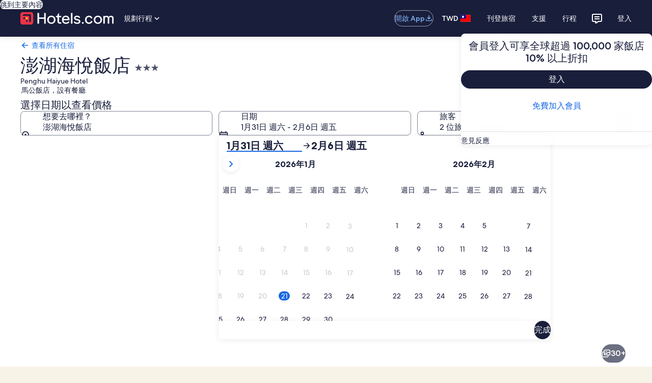

--- FILE ---
content_type: application/javascript
request_url: https://c.travel-assets.com/landing-pwa/shared-ui-retail-travel-content-legal-content.7824cefa98f4f94ef298.js
body_size: 4601
content:
/*@license For license information please refer to shared-ui-retail-travel-content-legal-content.licenses.txt*/
(self.__LOADABLE_LOADED_CHUNKS__=self.__LOADABLE_LOADED_CHUNKS__||[]).push([[3357],{15803:function(e,n,t){t.d(n,{d:function(){return ve}});var i=t(96540),a=t(1023),r=t(22913),d=t(65113),l=t(33685),m=t(97445),o=t(62152),c=t(20780),s=t(85911),k=t(72195),u=t(25859),g=t(60992),S=t(87659),v=t(97833),p=t(785),f=t(2021),E=t(66865);const N=e=>{const n={};return e.filter(e=>{if("FragmentDefinition"!==e.kind)return!0;const t=e.name.value;return!n[t]&&(n[t]=!0,!0)})};var D=Object.defineProperty,F=Object.defineProperties,y=Object.getOwnPropertyDescriptors,x=Object.getOwnPropertySymbols,T=Object.prototype.hasOwnProperty,b=Object.prototype.propertyIsEnumerable,G=(e,n,t)=>n in e?D(e,n,{enumerable:!0,configurable:!0,writable:!0,value:t}):e[n]=t,L=(e,n)=>{for(var t in n||(n={}))T.call(n,t)&&G(e,t,n[t]);if(x)for(var t of x(n))b.call(n,t)&&G(e,t,n[t]);return e},h=(e,n)=>F(e,y(n)),C=({data:{text:e,action:n}})=>i.createElement(d.i,null,i.createElement("a",{href:n.resource.value,target:"_blank",rel:"noopener"},e));C.fragment={kind:"Document",definitions:[{kind:"FragmentDefinition",name:{kind:"Name",value:"FileLinkFragment"},typeCondition:{kind:"NamedType",name:{kind:"Name",value:"EGDSStandardLink"}},directives:[],selectionSet:{kind:"SelectionSet",selections:[{kind:"Field",name:{kind:"Name",value:"text"},arguments:[],directives:[]},{kind:"Field",name:{kind:"Name",value:"action"},arguments:[],directives:[],selectionSet:{kind:"SelectionSet",selections:[{kind:"InlineFragment",typeCondition:{kind:"NamedType",name:{kind:"Name",value:"UILinkAction"}},directives:[],selectionSet:{kind:"SelectionSet",selections:[{kind:"Field",name:{kind:"Name",value:"resource"},arguments:[],directives:[],selectionSet:{kind:"SelectionSet",selections:[{kind:"InlineFragment",typeCondition:{kind:"NamedType",name:{kind:"Name",value:"URI"}},directives:[],selectionSet:{kind:"SelectionSet",selections:[{kind:"Field",name:{kind:"Name",value:"value"},arguments:[],directives:[]}]}}]}}]}}]}}]}}],loc:{start:0,end:201,source:{body:"\n  fragment FileLinkFragment on EGDSStandardLink {\n    text\n    action {\n      ... on UILinkAction {\n        resource {\n          ... on URI {\n            value\n          }\n        }\n      }\n    }\n  }\n",name:"GraphQL request",locationOffset:{line:1,column:1}}}},C.displayName="FileLink";var z={H1:"h1",H2:"h2",H3:"h3",H4:"h4",H5:"h5",H6:"h6",H7:"h6",H8:"h6"},I={H1:2,H2:4,H3:5,H4:6,H5:7,H6:8,H7:8,H8:8},P=({data:e,size:n})=>{const t=null!==e.headingType?z[e.headingType]:void 0,a=(null!=n?n:null==e.headingType)?void 0:I[e.headingType],r=null!==e.egdsElementId?e.egdsElementId:void 0;return i.createElement(o.M,{tag:t,size:a,id:r},e.text)};P.fragment={kind:"Document",definitions:[{kind:"FragmentDefinition",name:{kind:"Name",value:"EGDSHeadingFragment"},typeCondition:{kind:"NamedType",name:{kind:"Name",value:"EGDSHeading"}},directives:[],selectionSet:{kind:"SelectionSet",selections:[{kind:"Field",name:{kind:"Name",value:"headingType"},arguments:[],directives:[]},{kind:"Field",name:{kind:"Name",value:"egdsElementId"},arguments:[],directives:[]},{kind:"Field",name:{kind:"Name",value:"text"},arguments:[],directives:[]}]}}],loc:{start:0,end:96,source:{body:"\n  fragment EGDSHeadingFragment on EGDSHeading {\n    headingType\n    egdsElementId\n    text\n  }\n",name:"GraphQL request",locationOffset:{line:1,column:1}}}},P.displayName="TravelContentEGDSHeading";var O={P1:1,P2:2,P3:3},w=({data:e})=>i.createElement(c.u,{size:O[e.style]},e.text);w.fragment={kind:"Document",definitions:[{kind:"FragmentDefinition",name:{kind:"Name",value:"EGDSParagraphFragment"},typeCondition:{kind:"NamedType",name:{kind:"Name",value:"EGDSParagraph"}},directives:[],selectionSet:{kind:"SelectionSet",selections:[{kind:"Field",name:{kind:"Name",value:"text"},arguments:[],directives:[]},{kind:"Field",name:{kind:"Name",value:"style"},arguments:[],directives:[]}]}}],loc:{start:0,end:76,source:{body:"\n  fragment EGDSParagraphFragment on EGDSParagraph {\n    text\n    style\n  }\n",name:"GraphQL request",locationOffset:{line:1,column:1}}}},w.displayName="TravelContentEGDSParagraph";var H=({data:e,align:n,weight:t,size:a,theme:r="default"})=>i.createElement(s.D,{whiteSpace:"pre-line",inline:!0,align:n,weight:t,size:a,theme:r},e.text);H.fragment={kind:"Document",definitions:[{kind:"FragmentDefinition",name:{kind:"Name",value:"EGDSPlainTextFragment"},typeCondition:{kind:"NamedType",name:{kind:"Name",value:"EGDSPlainText"}},directives:[],selectionSet:{kind:"SelectionSet",selections:[{kind:"Field",name:{kind:"Name",value:"text"},arguments:[],directives:[]}]}}],loc:{start:0,end:66,source:{body:"\n  fragment EGDSPlainTextFragment on EGDSPlainText {\n    text\n  }\n",name:"GraphQL request",locationOffset:{line:1,column:1}}}},H.displayName="EGDSPlainText";var U=({data:e,inline:n,linkSize:t,target:a="_self"})=>i.createElement(d.i,{size:t,inline:n},i.createElement("a",{href:e.action.resource.value,target:a,rel:"noopener"},e.text));U.fragment={kind:"Document",definitions:[{kind:"FragmentDefinition",name:{kind:"Name",value:"EGDSInlineLinkFragment"},typeCondition:{kind:"NamedType",name:{kind:"Name",value:"EGDSInlineLink"}},directives:[],selectionSet:{kind:"SelectionSet",selections:[{kind:"Field",name:{kind:"Name",value:"text"},arguments:[],directives:[]},{kind:"Field",name:{kind:"Name",value:"action"},arguments:[],directives:[],selectionSet:{kind:"SelectionSet",selections:[{kind:"Field",name:{kind:"Name",value:"target"},arguments:[],directives:[]},{kind:"Field",name:{kind:"Name",value:"resource"},arguments:[],directives:[],selectionSet:{kind:"SelectionSet",selections:[{kind:"Field",name:{kind:"Name",value:"value"},arguments:[],directives:[]}]}},{kind:"Field",name:{kind:"Name",value:"accessibility"},arguments:[],directives:[]}]}}]}}],loc:{start:0,end:159,source:{body:"\n  fragment EGDSInlineLinkFragment on EGDSInlineLink {\n    text\n    action {\n      target\n      resource {\n        value\n      }\n      accessibility\n    }\n  }\n",name:"GraphQL request",locationOffset:{line:1,column:1}}}},U.displayName="EGDSInlineLink";var q={HIGHLIGHT:"mark",LINE_THROUGH:"s",SUBSCRIPT:"sub",SUPERSCRIPT:"sup",UNDERLINE:"u"},_=Object.freeze({BOLD:"bold",MEDIUM:"medium",REGULAR:"regular"}),Q=({data:e,inline:n,size:t,theme:a="default"})=>{const{decorative:r,text:d,weight:l}=e,m=r&&q[r],o=m?i.createElement(m,null,d):d;return i.createElement(s.D,{weight:l?_[l]:void 0,inline:n,size:t,theme:a},o)};Q.fragment={kind:"Document",definitions:[{kind:"FragmentDefinition",name:{kind:"Name",value:"EGDSStylizedTextFragment"},typeCondition:{kind:"NamedType",name:{kind:"Name",value:"EGDSStylizedText"}},directives:[],selectionSet:{kind:"SelectionSet",selections:[{kind:"Field",name:{kind:"Name",value:"text"},arguments:[],directives:[]},{kind:"Field",name:{kind:"Name",value:"weight"},arguments:[],directives:[]},{kind:"Field",name:{kind:"Name",value:"decorative"},arguments:[],directives:[]}]}}],loc:{start:0,end:98,source:{body:"\n  fragment EGDSStylizedTextFragment on EGDSStylizedText {\n    text\n    weight\n    decorative\n  }\n",name:"GraphQL request",locationOffset:{line:1,column:1}}}},Q.displayName="EGDSStylizedText";var R={kind:"Document",definitions:N([{kind:"FragmentDefinition",name:{kind:"Name",value:"EGDSSpannableTextContentFragment"},typeCondition:{kind:"NamedType",name:{kind:"Name",value:"EGDSText"}},directives:[],selectionSet:{kind:"SelectionSet",selections:[{kind:"FragmentSpread",name:{kind:"Name",value:"EGDSPlainTextFragment"},directives:[]},{kind:"FragmentSpread",name:{kind:"Name",value:"EGDSStylizedTextFragment"},directives:[]},{kind:"FragmentSpread",name:{kind:"Name",value:"EGDSInlineLinkFragment"},directives:[]}]}}].concat(H.fragment.definitions,Q.fragment.definitions,U.fragment.definitions)),loc:{start:0,end:164,source:{body:"\n  fragment EGDSSpannableTextContentFragment on EGDSText {\n    ...EGDSPlainTextFragment\n    ...EGDSStylizedTextFragment\n    ...EGDSInlineLinkFragment\n  }\n\n  \n  \n  \n".concat([H.fragment.loc.source.body,Q.fragment.loc.source.body,U.fragment.loc.source.body].join("\n")),name:"GraphQL request",locationOffset:{line:1,column:1}}}},j=({data:e,align:n,weight:t,linkSize:a,textSize:r,target:d,theme:l})=>{switch(e.__typename){case"EGDSPlainText":return i.createElement(H,{data:e,weight:t,size:r,align:n,theme:l});case"EGDSStylizedText":return i.createElement(Q,{data:e,inline:!0,size:r,theme:l});case"EGDSInlineLink":return i.createElement(U,{data:e,inline:!0,linkSize:a,target:d});default:return null}};j.fragment=R,j.displayName="EGDSSpannableTextContent";var V={kind:"Document",definitions:N([{kind:"FragmentDefinition",name:{kind:"Name",value:"EGDSSpannableTextFragment"},typeCondition:{kind:"NamedType",name:{kind:"Name",value:"EGDSSpannableText"}},directives:[],selectionSet:{kind:"SelectionSet",selections:[{kind:"Field",name:{kind:"Name",value:"contents"},arguments:[],directives:[],selectionSet:{kind:"SelectionSet",selections:[{kind:"FragmentSpread",name:{kind:"Name",value:"EGDSSpannableTextContentFragment"},directives:[]}]}}]}}].concat(j.fragment.definitions)),loc:{start:0,end:132,source:{body:"\n  fragment EGDSSpannableTextFragment on EGDSSpannableText {\n    contents {\n      ...EGDSSpannableTextContentFragment\n    }\n  }\n\n  \n".concat([j.fragment.loc.source.body].join("\n")),name:"GraphQL request",locationOffset:{line:1,column:1}}}},A=({data:e,weight:n,textSize:t,linkSize:a,target:r,theme:d})=>i.createElement(i.Fragment,null,e.contents.map((e,l)=>i.createElement(j,{data:e,key:l,weight:n,textSize:t,linkSize:a,target:r,theme:d})));A.fragment=V,A.displayName="EGDSSpannableText";var M={kind:"Document",definitions:N([{kind:"FragmentDefinition",name:{kind:"Name",value:"EGDSTextFragment"},typeCondition:{kind:"NamedType",name:{kind:"Name",value:"EGDSText"}},directives:[],selectionSet:{kind:"SelectionSet",selections:[{kind:"FragmentSpread",name:{kind:"Name",value:"EGDSHeadingFragment"},directives:[]},{kind:"FragmentSpread",name:{kind:"Name",value:"EGDSParagraphFragment"},directives:[]},{kind:"FragmentSpread",name:{kind:"Name",value:"EGDSPlainTextFragment"},directives:[]},{kind:"FragmentSpread",name:{kind:"Name",value:"EGDSSpannableTextFragment"},directives:[]}]}}].concat(w.fragment.definitions,H.fragment.definitions,P.fragment.definitions,A.fragment.definitions)),loc:{start:0,end:178,source:{body:"\n  fragment EGDSTextFragment on EGDSText {\n    ...EGDSHeadingFragment\n    ...EGDSParagraphFragment\n    ...EGDSPlainTextFragment\n    ...EGDSSpannableTextFragment\n  }\n\n  \n  \n  \n  \n".concat([w.fragment.loc.source.body,H.fragment.loc.source.body,P.fragment.loc.source.body,A.fragment.loc.source.body].join("\n")),name:"GraphQL request",locationOffset:{line:1,column:1}}}},W=({data:e,align:n,weight:t,textSize:a,linkSize:r,target:d})=>{switch(e.__typename){case"EGDSHeading":return i.createElement(P,{data:e});case"EGDSParagraph":return i.createElement(w,{data:e});case"EGDSPlainText":return i.createElement(H,{data:e,size:a,align:n});case"EGDSSpannableText":return i.createElement(A,{data:e,linkSize:r,textSize:a,weight:t,target:d});default:return null}};W.fragment=M,W.displayName="TravelContentEGDSText";var $={kind:"Document",definitions:N([{kind:"FragmentDefinition",name:{kind:"Name",value:"LevelListFragment"},typeCondition:{kind:"NamedType",name:{kind:"Name",value:"LevelOneList"}},directives:[],selectionSet:{kind:"SelectionSet",selections:[{kind:"Field",name:{kind:"Name",value:"type"},arguments:[],directives:[]},{kind:"Field",name:{kind:"Name",value:"items"},arguments:[],directives:[],selectionSet:{kind:"SelectionSet",selections:[{kind:"Field",name:{kind:"Name",value:"text"},arguments:[],directives:[],selectionSet:{kind:"SelectionSet",selections:[{kind:"FragmentSpread",name:{kind:"Name",value:"EGDSTextFragment"},directives:[]}]}},{kind:"Field",name:{kind:"Name",value:"children"},arguments:[],directives:[],selectionSet:{kind:"SelectionSet",selections:[{kind:"Field",name:{kind:"Name",value:"type"},arguments:[],directives:[]},{kind:"Field",name:{kind:"Name",value:"items"},arguments:[],directives:[],selectionSet:{kind:"SelectionSet",selections:[{kind:"Field",name:{kind:"Name",value:"text"},arguments:[],directives:[],selectionSet:{kind:"SelectionSet",selections:[{kind:"FragmentSpread",name:{kind:"Name",value:"EGDSTextFragment"},directives:[]}]}},{kind:"Field",name:{kind:"Name",value:"children"},arguments:[],directives:[],selectionSet:{kind:"SelectionSet",selections:[{kind:"Field",name:{kind:"Name",value:"type"},arguments:[],directives:[]},{kind:"Field",name:{kind:"Name",value:"items"},arguments:[],directives:[],selectionSet:{kind:"SelectionSet",selections:[{kind:"Field",name:{kind:"Name",value:"text"},arguments:[],directives:[],selectionSet:{kind:"SelectionSet",selections:[{kind:"FragmentSpread",name:{kind:"Name",value:"EGDSTextFragment"},directives:[]}]}}]}}]}}]}}]}}]}}]}}].concat(W.fragment.definitions)),loc:{start:0,end:413,source:{body:"\n  fragment LevelListFragment on LevelOneList {\n    type\n    items {\n      text {\n        ...EGDSTextFragment\n      }\n      children {\n        type\n        items {\n          text {\n            ...EGDSTextFragment\n          }\n          children {\n            type\n            items {\n              text {\n                ...EGDSTextFragment\n              }\n            }\n          }\n        }\n      }\n    }\n  }\n  \n".concat([W.fragment.loc.source.body].join("\n")),name:"GraphQL request",locationOffset:{line:1,column:1}}}},B=(e,n,t)=>!e||e&&!e.length?null:i.createElement(l.y,L({},n),e.map((e,a)=>{var r;return i.createElement(m.x,{key:a},i.createElement(W,{data:e.text,target:t}),(null==(r=e.children)?void 0:r.items)&&B(e.children.items,n,t))})),K=({data:{items:e,type:n},className:t,size:i,spacing:a,target:r})=>{const d={className:t,size:i,spacing:a,bullet:"NUMBER"===n?"tiered-numbered":"default",type:"NUMBER"===n?"ordered":"unordered",indent:"NUMBER"!==n};return!e||e&&!e.length?null:B(e,d,r)};K.fragment=$,K.displayName="LevelList";var J={kind:"Document",definitions:N([{kind:"FragmentDefinition",name:{kind:"Name",value:"EGDSOrderedListFragment"},typeCondition:{kind:"NamedType",name:{kind:"Name",value:"EGDSOrderedList"}},directives:[],selectionSet:{kind:"SelectionSet",selections:[{kind:"Field",name:{kind:"Name",value:"items"},arguments:[],directives:[],selectionSet:{kind:"SelectionSet",selections:[{kind:"FragmentSpread",name:{kind:"Name",value:"EGDSTextFragment"},directives:[]}]}}]}}].concat(W.fragment.definitions)),loc:{start:0,end:109,source:{body:"\n  fragment EGDSOrderedListFragment on EGDSOrderedList {\n    items {\n      ...EGDSTextFragment\n    }\n  }\n\n  \n".concat([W.fragment.loc.source.body].join("\n")),name:"GraphQL request",locationOffset:{line:1,column:1}}}},X=({data:e,className:n,listProps:t,weight:a,textSize:r,linkSize:d})=>{const{items:o}=e;return!o||o&&!o.length?null:i.createElement(l.y,h(L({},t),{className:n,type:"ordered"}),o.map((e,n)=>i.createElement(m.x,{key:n},i.createElement(W,{data:e,weight:a,textSize:r,linkSize:d}))))};X.fragment=J,X.displayName="EGDSOrderedList";var Y=({data:e})=>{const{icon:n,text:t}=e;return i.createElement(m.x,null,i.createElement(u.LD,{id:n.id,name:n.id,title:n.title||"",description:n.description||""}),t)};Y.fragment={kind:"Document",definitions:[{kind:"FragmentDefinition",name:{kind:"Name",value:"EGDSTextIconListItemFragment"},typeCondition:{kind:"NamedType",name:{kind:"Name",value:"EGDSTextIconListItem"}},directives:[],selectionSet:{kind:"SelectionSet",selections:[{kind:"Field",name:{kind:"Name",value:"icon"},arguments:[],directives:[],selectionSet:{kind:"SelectionSet",selections:[{kind:"Field",name:{kind:"Name",value:"id"},arguments:[],directives:[]},{kind:"Field",name:{kind:"Name",value:"title"},arguments:[],directives:[]},{kind:"Field",name:{kind:"Name",value:"description"},arguments:[],directives:[]}]}},{kind:"Field",name:{kind:"Name",value:"text"},arguments:[],directives:[]}]}}],loc:{start:0,end:136,source:{body:"\n  fragment EGDSTextIconListItemFragment on EGDSTextIconListItem {\n    icon {\n      id\n      title\n      description\n    }\n    text\n  }\n",name:"GraphQL request",locationOffset:{line:1,column:1}}}},Y.displayName="EGDSTextIconListItem";var Z={kind:"Document",definitions:N([{kind:"FragmentDefinition",name:{kind:"Name",value:"EGDSTextIconListFragment"},typeCondition:{kind:"NamedType",name:{kind:"Name",value:"EGDSTextIconList"}},directives:[],selectionSet:{kind:"SelectionSet",selections:[{kind:"Field",name:{kind:"Name",value:"listItems"},arguments:[],directives:[],selectionSet:{kind:"SelectionSet",selections:[{kind:"FragmentSpread",name:{kind:"Name",value:"EGDSTextIconListItemFragment"},directives:[]}]}}]}}].concat(Y.fragment.definitions)),loc:{start:0,end:127,source:{body:"\n  fragment EGDSTextIconListFragment on EGDSTextIconList {\n    listItems {\n      ...EGDSTextIconListItemFragment\n    }\n  }\n\n  \n".concat([Y.fragment.loc.source.body].join("\n")),name:"GraphQL request",locationOffset:{line:1,column:1}}}},ee=({data:{listItems:e},className:n,size:t,spacing:a,bullet:r})=>{const d={className:n,size:t,spacing:a,bullet:null!=r?r:"icon-alternate"};return e.length?i.createElement(l.y,L({},d),e.map((e,n)=>i.createElement(Y,{key:n,data:e}))):null};ee.fragment=Z,ee.displayName="EGDSTextIconList";var ne={kind:"Document",definitions:N([{kind:"FragmentDefinition",name:{kind:"Name",value:"EGDSUnorderedListFragment"},typeCondition:{kind:"NamedType",name:{kind:"Name",value:"EGDSUnorderedList"}},directives:[],selectionSet:{kind:"SelectionSet",selections:[{kind:"Field",name:{kind:"Name",value:"items"},arguments:[],directives:[],selectionSet:{kind:"SelectionSet",selections:[{kind:"FragmentSpread",name:{kind:"Name",value:"EGDSTextFragment"},directives:[]}]}}]}}].concat(W.fragment.definitions)),loc:{start:0,end:113,source:{body:"\n  fragment EGDSUnorderedListFragment on EGDSUnorderedList {\n    items {\n      ...EGDSTextFragment\n    }\n  }\n\n  \n".concat([W.fragment.loc.source.body].join("\n")),name:"GraphQL request",locationOffset:{line:1,column:1}}}},te=({data:e,className:n,listProps:t,weight:a,textSize:r,linkSize:d})=>{const{items:o}=e;return!o||o&&!o.length?null:i.createElement(l.y,h(L({},t),{className:n,type:"unordered"}),o.map((e,n)=>i.createElement(m.x,{key:n},i.createElement(W,{data:e,weight:a,textSize:r,linkSize:d}))))};te.fragment=ne,te.displayName="EGDSUnorderedList";var ie={kind:"Document",definitions:N([{kind:"FragmentDefinition",name:{kind:"Name",value:"EGDSTextListFragment"},typeCondition:{kind:"NamedType",name:{kind:"Name",value:"EGDSTextList"}},directives:[],selectionSet:{kind:"SelectionSet",selections:[{kind:"FragmentSpread",name:{kind:"Name",value:"EGDSUnorderedListFragment"},directives:[]},{kind:"FragmentSpread",name:{kind:"Name",value:"EGDSOrderedListFragment"},directives:[]},{kind:"FragmentSpread",name:{kind:"Name",value:"EGDSTextIconListFragment"},directives:[]}]}}].concat(te.fragment.definitions,X.fragment.definitions,ee.fragment.definitions)),loc:{start:0,end:160,source:{body:"\n  fragment EGDSTextListFragment on EGDSTextList {\n    ...EGDSUnorderedListFragment\n    ...EGDSOrderedListFragment\n    ...EGDSTextIconListFragment\n  }\n  \n  \n  \n".concat([te.fragment.loc.source.body,X.fragment.loc.source.body,ee.fragment.loc.source.body].join("\n")),name:"GraphQL request",locationOffset:{line:1,column:1}}}},ae={EGDSOrderedList:X,EGDSUnorderedList:te,EGDSTextIconList:ee},re=({className:e,size:n,spacing:t,type:a,data:r})=>{const d={className:e,size:n,spacing:t,type:a},l=ae[r.__typename];return l?i.createElement(l,h(L({},d),{data:r})):null};re.fragment=ie,re.displayName="EGDSTextList";var de={kind:"Document",definitions:N([{kind:"FragmentDefinition",name:{kind:"Name",value:"PortableTextWithLinkTableFragment"},typeCondition:{kind:"NamedType",name:{kind:"Name",value:"PortableTextWithLink"}},directives:[],selectionSet:{kind:"SelectionSet",selections:[{kind:"Field",name:{kind:"Name",value:"portableTextContent"},arguments:[],directives:[],selectionSet:{kind:"SelectionSet",selections:[{kind:"FragmentSpread",name:{kind:"Name",value:"EGDSTextFragment"},directives:[]},{kind:"FragmentSpread",name:{kind:"Name",value:"EGDSTextListFragment"},directives:[]}]}}]}}].concat(W.fragment.definitions,re.fragment.definitions)),loc:{start:0,end:170,source:{body:"\n  fragment PortableTextWithLinkTableFragment on PortableTextWithLink {\n    portableTextContent {\n      ...EGDSTextFragment\n      ...EGDSTextListFragment\n    }\n  }\n  \n  \n".concat([W.fragment.loc.source.body,re.fragment.loc.source.body].join("\n")),name:"GraphQL request",locationOffset:{line:1,column:1}}}},le=({data:{portableTextContent:e},weight:n})=>i.createElement(i.Fragment,null,e.map((e,t)=>ce(e,{weight:n,spacing:!1,textSize:300,key:`PortableTextHTMLTableSection-CellItem-${t}`})));le.fragment=de,le.displayName="PortableTextWithLinkTable";var me={kind:"Document",definitions:N([{kind:"FragmentDefinition",name:{kind:"Name",value:"TableSectionFragment"},typeCondition:{kind:"NamedType",name:{kind:"Name",value:"PortableTextHTMLTableSection"}},directives:[],selectionSet:{kind:"SelectionSet",selections:[{kind:"Field",name:{kind:"Name",value:"rows"},arguments:[],directives:[],selectionSet:{kind:"SelectionSet",selections:[{kind:"InlineFragment",typeCondition:{kind:"NamedType",name:{kind:"Name",value:"SectionRow"}},directives:[],selectionSet:{kind:"SelectionSet",selections:[{kind:"Field",name:{kind:"Name",value:"rowContent"},arguments:[],directives:[],selectionSet:{kind:"SelectionSet",selections:[{kind:"FragmentSpread",name:{kind:"Name",value:"PortableTextWithLinkTableFragment"},directives:[]}]}}]}}]}}]}}].concat(le.fragment.definitions)),loc:{start:0,end:203,source:{body:"\n  fragment TableSectionFragment on PortableTextHTMLTableSection {\n    rows {\n      ... on SectionRow {\n        rowContent {\n          ...PortableTextWithLinkTableFragment\n        }\n      }\n    }\n  }\n  \n".concat([le.fragment.loc.source.body].join("\n")),name:"GraphQL request",locationOffset:{line:1,column:1}}}},oe=({data:{rows:e}})=>{var n,t,a;return i.createElement(k.N,{margin:{blockstart:"six"}},i.createElement(g.yg,null,i.createElement(S.c,null,i.createElement(v.k,null,null==(t=null==(n=null==e?void 0:e[0])?void 0:n.rowContent)?void 0:t.map((e,n)=>i.createElement(p.U,{key:n,border:f.gk.horizontal,align:{horizontal:"leading",vertical:"top"}},e&&i.createElement(le,{data:e,weight:"bold"}))))),i.createElement(E.u,null,null==(a=null==e?void 0:e.slice(1))?void 0:a.map((e,n)=>{var t;return i.createElement(v.k,{key:n},null==(t=null==e?void 0:e.rowContent)?void 0:t.map((e,n)=>i.createElement(p.U,{key:n,border:f.gk.horizontal,align:{vertical:"top"}},e&&i.createElement(le,{data:e,weight:"regular"}))))}))))};oe.fragment=me,oe.displayName="TableSectionFragment";var ce=(e,{textSize:n,spacing:t,weight:a,key:r})=>{const d="large",l="_self";let m,o;switch(e.__typename){case"EGDSPlainText":o=i.createElement(H,{data:e,size:n,weight:a,key:r});break;case"EGDSHeading":o=i.createElement(P,{data:e}),m="four";break;case"EGDSSpannableText":o=i.createElement("div",null,i.createElement(A,{data:e,linkSize:d,textSize:n,target:l,weight:a,key:r}));break;case"EGDSOrderedList":o=i.createElement(X,{data:e,linkSize:d,textSize:n,key:r});break;case"EGDSUnorderedList":o=i.createElement(te,{data:e,linkSize:d,textSize:n,key:r});break;case"LevelOneList":o=i.createElement(K,{data:e,target:l,key:r});break;case"EGDSInlineLink":o=i.createElement(U,{data:e,linkSize:d,target:l,key:r});break;case"EGDSStylizedText":o=i.createElement(Q,{data:e,size:n,key:r});break;case"PortableTextHTMLTableSection":o=i.createElement(oe,{data:e});break;default:o=null}return t&&o?i.createElement(k.N,{margin:{blockstart:m||"three"}},i.createElement("div",null,o)):o},se={kind:"Document",definitions:N([{kind:"FragmentDefinition",name:{kind:"Name",value:"PortableTextContentFragment"},typeCondition:{kind:"NamedType",name:{kind:"Name",value:"portableTextContent"}},directives:[],selectionSet:{kind:"SelectionSet",selections:[{kind:"FragmentSpread",name:{kind:"Name",value:"EGDSPlainTextFragment"},directives:[]},{kind:"FragmentSpread",name:{kind:"Name",value:"EGDSHeadingFragment"},directives:[]},{kind:"FragmentSpread",name:{kind:"Name",value:"EGDSSpannableTextFragment"},directives:[]},{kind:"FragmentSpread",name:{kind:"Name",value:"TableSectionFragment"},directives:[]},{kind:"FragmentSpread",name:{kind:"Name",value:"EGDSInlineLinkFragment"},directives:[]},{kind:"FragmentSpread",name:{kind:"Name",value:"EGDSStylizedTextFragment"},directives:[]},{kind:"FragmentSpread",name:{kind:"Name",value:"LevelListFragment"},directives:[]}]}}].concat(H.fragment.definitions,P.fragment.definitions,A.fragment.definitions,oe.fragment.definitions,U.fragment.definitions,Q.fragment.definitions,K.fragment.definitions)),loc:{start:0,end:295,source:{body:"\n  fragment PortableTextContentFragment on portableTextContent {\n    ...EGDSPlainTextFragment\n    ...EGDSHeadingFragment\n    ...EGDSSpannableTextFragment\n    ...TableSectionFragment\n    ...EGDSInlineLinkFragment\n    ...EGDSStylizedTextFragment\n    ...LevelListFragment\n  }\n\n  \n  \n  \n  \n  \n  \n  \n".concat([H.fragment.loc.source.body,P.fragment.loc.source.body,A.fragment.loc.source.body,oe.fragment.loc.source.body,U.fragment.loc.source.body,Q.fragment.loc.source.body,K.fragment.loc.source.body].join("\n")),name:"GraphQL request",locationOffset:{line:1,column:1}}}},ke=({data:e})=>ce(e,{textSize:400,spacing:!0});ke.fragment=se,ke.displayName="PortableTextContent";var ue={kind:"Document",definitions:N([{kind:"FragmentDefinition",name:{kind:"Name",value:"LegalDocumentFragment"},typeCondition:{kind:"NamedType",name:{kind:"Name",value:"PortableTextWithLink"}},directives:[],selectionSet:{kind:"SelectionSet",selections:[{kind:"Field",name:{kind:"Name",value:"fileLink"},arguments:[],directives:[],selectionSet:{kind:"SelectionSet",selections:[{kind:"FragmentSpread",name:{kind:"Name",value:"FileLinkFragment"},directives:[]}]}},{kind:"Field",name:{kind:"Name",value:"portableTextContent"},arguments:[],directives:[],selectionSet:{kind:"SelectionSet",selections:[{kind:"FragmentSpread",name:{kind:"Name",value:"PortableTextContentFragment"},directives:[]}]}}]}}].concat(C.fragment.definitions,ke.fragment.definitions)),loc:{start:0,end:187,source:{body:"\n  fragment LegalDocumentFragment on PortableTextWithLink {\n    fileLink {\n      ...FileLinkFragment\n    }\n    portableTextContent {\n      ...PortableTextContentFragment\n    }\n  }\n\n  \n  \n".concat([C.fragment.loc.source.body,ke.fragment.loc.source.body].join("\n")),name:"GraphQL request",locationOffset:{line:1,column:1}}}},ge=({data:e,style:n})=>{const{fileLink:t,portableTextContent:a}=e;return i.createElement(i.Fragment,null,"no-file"!==n&&t&&i.createElement(C,{data:t}),a.map((e,n)=>i.createElement(ke,{data:e,key:n})))};ge.fragment=ue,ge.displayName="LegalDocument";var Se={kind:"Document",definitions:N([{kind:"OperationDefinition",operation:"query",name:{kind:"Name",value:"LegalContentQuery"},variableDefinitions:[{kind:"VariableDefinition",variable:{kind:"Variable",name:{kind:"Name",value:"context"}},type:{kind:"NonNullType",type:{kind:"NamedType",name:{kind:"Name",value:"ContextInput"}}},directives:[]},{kind:"VariableDefinition",variable:{kind:"Variable",name:{kind:"Name",value:"uriContext"}},type:{kind:"NamedType",name:{kind:"Name",value:"UriContextInput"}},directives:[]},{kind:"VariableDefinition",variable:{kind:"Variable",name:{kind:"Name",value:"contentTopic"}},type:{kind:"NonNullType",type:{kind:"NamedType",name:{kind:"Name",value:"String"}}},directives:[]},{kind:"VariableDefinition",variable:{kind:"Variable",name:{kind:"Name",value:"preview"}},type:{kind:"NamedType",name:{kind:"Name",value:"Boolean"}},directives:[]},{kind:"VariableDefinition",variable:{kind:"Variable",name:{kind:"Name",value:"requestDate"}},type:{kind:"NamedType",name:{kind:"Name",value:"String"}},directives:[]},{kind:"VariableDefinition",variable:{kind:"Variable",name:{kind:"Name",value:"egPlatformURL"}},type:{kind:"NamedType",name:{kind:"Name",value:"String"}},directives:[]}],directives:[],selectionSet:{kind:"SelectionSet",selections:[{kind:"Field",name:{kind:"Name",value:"travelExperienceManagerContent"},arguments:[{kind:"Argument",name:{kind:"Name",value:"context"},value:{kind:"Variable",name:{kind:"Name",value:"context"}}},{kind:"Argument",name:{kind:"Name",value:"uriContext"},value:{kind:"Variable",name:{kind:"Name",value:"uriContext"}}},{kind:"Argument",name:{kind:"Name",value:"contentTopic"},value:{kind:"Variable",name:{kind:"Name",value:"contentTopic"}}},{kind:"Argument",name:{kind:"Name",value:"preview"},value:{kind:"Variable",name:{kind:"Name",value:"preview"}}},{kind:"Argument",name:{kind:"Name",value:"requestDate"},value:{kind:"Variable",name:{kind:"Name",value:"requestDate"}}},{kind:"Argument",name:{kind:"Name",value:"egPlatformURL"},value:{kind:"Variable",name:{kind:"Name",value:"egPlatformURL"}}}],directives:[],selectionSet:{kind:"SelectionSet",selections:[{kind:"Field",name:{kind:"Name",value:"portableTextDocumentWithLink"},arguments:[],directives:[],selectionSet:{kind:"SelectionSet",selections:[{kind:"FragmentSpread",name:{kind:"Name",value:"LegalDocumentFragment"},directives:[]}]}}]}}]}}].concat(ge.fragment.definitions)),loc:{start:0,end:512,source:{body:"\n  query LegalContentQuery(\n    $context: ContextInput!\n    $uriContext: UriContextInput\n    $contentTopic: String!\n    $preview: Boolean\n    $requestDate: String\n    $egPlatformURL: String\n  ) {\n    travelExperienceManagerContent(\n      context: $context\n      uriContext: $uriContext\n      contentTopic: $contentTopic\n      preview: $preview\n      requestDate: $requestDate\n      egPlatformURL: $egPlatformURL\n    ) {\n      portableTextDocumentWithLink {\n        ...LegalDocumentFragment\n      }\n    }\n  }\n\n  \n".concat([ge.fragment.loc.source.body].join("\n")),name:"GraphQL request",locationOffset:{line:1,column:1}}}},ve=e=>{const{inputs:n,skipSsr:t,style:d="default",loadingContent:l,onError:m}=e,{context:o}=(0,r.R)(),c=h(L({},n),{context:o}),{data:s,error:k,loading:u}=(0,a.IT)(Se,{context:{shouldLogPerformance:!0},variables:c,ssr:!t});return u&&!s?l?i.createElement(i.Fragment,null,l):null:!k&&s&&s.travelExperienceManagerContent.portableTextDocumentWithLink?i.createElement(ge,{data:s.travelExperienceManagerContent.portableTextDocumentWithLink,style:d}):(null==m||m(),null)};ve.displayName="sharedui-LegalContent"}}]);
//# sourceMappingURL=https://bernie-assets.s3.us-west-2.amazonaws.com/landing-pwa/shared-ui-retail-travel-content-legal-content.7824cefa98f4f94ef298.js.map